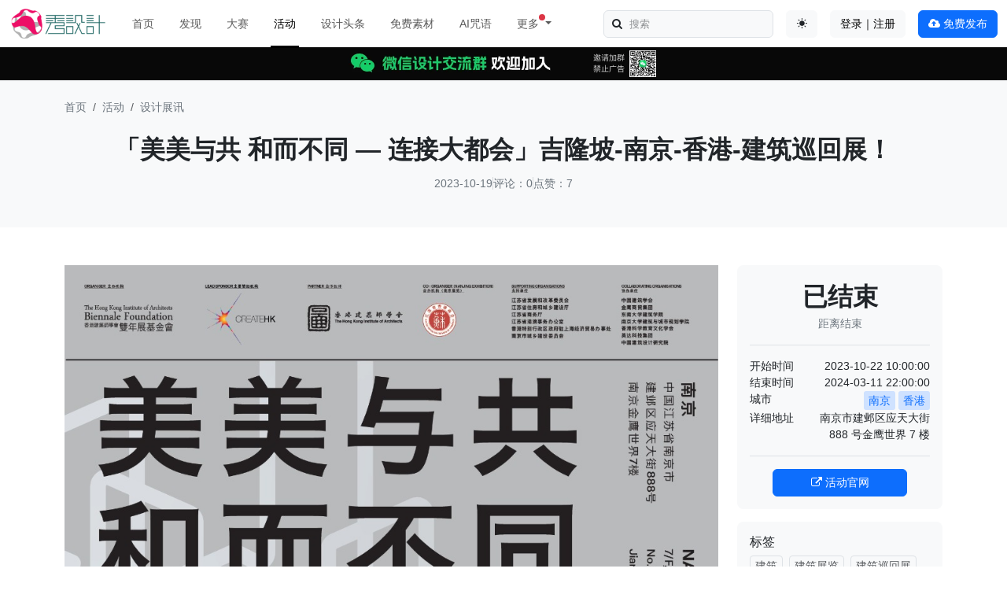

--- FILE ---
content_type: text/html; charset=utf-8
request_url: https://www.xiusheji.com/events/7794.html
body_size: 9802
content:
<!DOCTYPE html>
<html lang="zh-CN" data-bs-theme="auto">
<head>
    <meta charset="UTF-8">
    <meta http-equiv="Content-Language" content="zh-CN">
    <meta name="viewport" content="width=device-width,minimum-scale=1.0,maximum-scale=1.0,user-scalable=no">
    <meta name="renderer" content="webkit">
    <meta name="force-rendering" content="webkit">
    <title>「美美与共 和而不同 &mdash; 连接大都会」吉隆坡-南京-香港-建筑巡回展！ - 设计|创意|资源|交流</title>
    <meta name="keywords" content="建筑,建筑展览,建筑巡回展,美美与共,和而不同,连接大都会,吉隆坡展览,南京展览,香港建筑巡回展"/>
    <meta name="description" content="此次南京站展览将会展出 16 组由中国香港建筑师及不同专业团体创作的展品，为回应主题「美美与共 和而不同」，策展团队把展品以配对形式展示，以突出对比鲜明的展览体验。展览设有特制互动展示装置，让观众可随意于各个展品中穿梭，使不同主题的作品能进一步互相呼应。"/>
    <script src="/assets/addons/cms/js/color-modes.js?v=1.0.308"></script>

    <link rel="shortcut icon" href="/assets/img/favicon.ico" type="image/x-icon"/>
    <link rel="stylesheet" media="screen" href="/assets/addons/cms/css/bootstrap5.min.css?v=1.0.308"/>
    <link rel="stylesheet" media="screen" href="/assets/libs/font-awesome/css/font-awesome.min.css?v=1.0.308"/>
    <link rel="stylesheet" media="screen" href="/assets/addons/cms/css/share.min.css?v=1.0.308">
    <link rel="stylesheet" media="screen" href="/assets/addons/cms/css/swiper-bundle.min.css?v=1.0.308">
    <link rel="stylesheet" media="screen" href="/assets/addons/cms/css/iconfont.css?v=1.0.308">
    <link rel="stylesheet" media="screen" href="/assets/addons/cms/css/shenzhen.min.css?v=1.0.308"/>

    <!--分享-->
    <meta property="og:title" content="「美美与共 和而不同 &mdash; 连接大都会」吉隆坡-南京-香港-建筑巡回展！"/>
    <meta property="og:image" content="https://imgs.xiusheji.com/view/202310/19/ad770f4b4f53c13e32e0bd73435ec949.jpeg"/>
    <meta property="og:description" content="此次南京站展览将会展出 16 组由中国香港建筑师及不同专业团体创作的展品，为回应主题「美美与共 和而不同」，策展团队把展品以配对形式展示，以突出对比鲜明的展览体验。展览设有特制互动展示装置，让观众可随意于各个展品中穿梭，使不同主题的作品能进一步互相呼应。"/>

</head>
<body class="group-page skin-white">

<header>
    <nav class="navbar navbar-expand-lg fixed-top bg-body" aria-label="Main navigation">
        <div class="container-fluid">
            <a class="navbar-brand" href="/" >
                <img src="https://www.xiusheji.com/assets/logo.png" style="width:120px; height:40px;" alt="秀设计">
            </a>
            <button class="navbar-toggler p-0 border-0" type="button" id="navbarSideCollapse" aria-label="Toggle navigation">
                <span class="navbar-toggler-icon"></span>
            </button>
            <div class="navbar-collapse offcanvas-collapse bg-body" id="navbarsExampleDefault">
                <ul class="navbar-nav me-auto mb-2 mb-lg-0" data-current="42">
                                        <li class="nav-item mx-lg-2">
                        <a class="nav-link "  href="/">首页</a>
                    </li>
                                        <li class="nav-item mx-lg-2">
                        <a class="nav-link "  href="/work?flag=hot,recommend">发现</a>
                    </li>
                                        <li class="nav-item mx-lg-2">
                        <a class="nav-link "  href="/contests">大赛</a>
                    </li>
                                        <li class="nav-item mx-lg-2">
                        <a class="nav-link  active"  aria-current="page" href="/events">活动</a>
                    </li>
                                        <li class="nav-item mx-lg-2">
                        <a class="nav-link "  href="/news">设计头条</a>
                    </li>
                                        <li class="nav-item mx-lg-2">
                        <a class="nav-link "  href="/freebies">免费素材</a>
                    </li>
                                        <li class="nav-item mx-lg-2">
                        <a class="nav-link "  href="/d/midjourney.html">AI咒语</a>
                    </li>
                                        
                    <li class="nav-item mx-lg-2 dropdown">
                        <a class="nav-link dropdown-toggle position-relative" href="/d/midjourney.html" data-bs-toggle="dropdown" aria-expanded="false">
                            <span  class="position-relative">
                            更多
                            <span class="position-absolute top-0 start-100 translate-middle p-1 bg-danger rounded-circle">
                            </span>
                          </span>
                        </a>
                        <ul class="dropdown-menu">
                            <li><a class="dropdown-item" href="/p/links.html" target="_blank">设计导航</a></li>
                            <li><a class="dropdown-item" href="/p/books.html" target="_blank">设计图书</a></li>
                            <li><a class="dropdown-item" href="/special/fonts-free.html">免费商用字体</a></li>
                        </ul>
                    </li>
                </ul>
                <form class="d-flex position-relative mb-3 mb-lg-0 me-3" role="search" action="/s.html" method="get">
                    <input class="form-control bg-body-tertiary" name="q" data-suggestion-url="/addons/cms/search/suggestion.html" type="search" id="searchinput" value="" placeholder="搜索">
                    <span class="px-2 py-0 position-absolute top-50 start-0 translate-middle-y"><i class="fa fa-search fa-fw"></i></span>
                    <input type="hidden" name="__searchtoken__" value="fd296aca03118ad72d17a0986c6e71c4" />                </form>
                <div class="mb-3 mb-lg-0 me-3 dropdown bd-mode-toggle">
                    <button class="btn bg-body-tertiary" type="button" aria-expanded="false" data-bs-toggle="dropdown" aria-label="Toggle theme (auto)">
                        <i class="bi theme-icon-active"><i class="theme-icon iconfont icon-circle-half"></i></i>
                        <span class="visually-hidden bs-theme-text">切换主题</span>
                    </button>
                    <ul class="dropdown-menu dropdown-menu-end shadow" aria-labelledby="bs-theme-text">
                        <li>
                            <button type="button" class="dropdown-item d-flex align-items-center active" data-bs-theme-value="light" aria-pressed="true">
                                <i class="theme-icon iconfont icon-sun-fill"></i>
                                <span class="ms-2">浅色模式</span>
                            </button>
                        </li>
                        <li>
                            <button type="button" class="dropdown-item d-flex align-items-center" data-bs-theme-value="dark" aria-pressed="false">
                                <i class="theme-icon iconfont icon-moon-fill"></i>
                                <span class="ms-2">深色模式</span>
                            </button>
                        </li>
                        <li>
                            <button type="button" class="dropdown-item d-flex align-items-center" data-bs-theme-value="auto" aria-pressed="false">
                                <i class="theme-icon iconfont icon-circle-half"></i>
                                <span class="ms-2">跟随系统</span>
                            </button>
                        </li>
                    </ul>
                </div>
                                <div class="mb-3 mb-lg-0 me-3 flex-shrink-0 dropdown">
        <a class="btn btn-light" href="/index/user/login.html">登录｜注册</a>
    </div>
                                <div class="mb-3 mb-lg-0">
                    <a class="btn btn-primary" href="/index/cms.archives/post.html"><i class="fa fa-cloud-upload"></i> 免费发布</a>
                </div>
            </div>
        </div>
    </nav>
</header>

<main class="main-content">
    
<div class="topbanner" style="background-color: #080808;">
    <a href="/p/about_us#contact" target="_blank" class="d-flex justify-content-center">
        <img src="https://imgs.xiusheji.com/view/202404/24/ff7bd86a27504d9d30184bb4af115ab9.jpg@!full" alt="秀设计微信设计交流群" style="height: 42px; overflow: hidden;">
    </a>
</div>
<div class="bg-body-tertiary py-4 pb-md-5">
    <div class="container">
        <nav aria-label="breadcrumb">
            <ol class="breadcrumb mb-md-4">
                <!-- S 面包屑导航 -->
                                <li class="breadcrumb-item"><a class="link-secondary" href="/">首页</a></li>
                                <li class="breadcrumb-item"><a class="link-secondary" href="/events">活动</a></li>
                                <li class="breadcrumb-item"><a class="link-secondary" href="/exhibition">设计展讯</a></li>
                                <!-- E 面包屑导航 -->
            </ol>
            
        </nav>
        <div class="article-metas text-center">
            <h2 class="metas-title" >
            「美美与共 和而不同 &mdash; 连接大都会」吉隆坡-南京-香港-建筑巡回展！            </h2>
            <!-- S 文章信息 -->
            <div class="metas-body hstack gap-2 justify-content-center mt-3">
                                <div>
                    2023-10-19                </div>
                <div class="vr"></div>
                <div>
                    <a href="#comments" data-smooth-scroll="true">评论：0</a>
                </div>
                <div class="vr"></div>
                <div>
                    <a href="#donate" data-smooth-scroll="true">点赞：7</a>
                </div>
            </div>
            <!-- E 文章信息 -->
        </div>
    </div>
</div>
<div class="container" id="content-container">
    <div class="row my-4 my-md-5">
        <main class="col-xl-9 pe-xxl-4">
            <div class="article-content">
                <div class="article-text">
                    <!-- S 正文 -->
                    <p style="text-align:center;"><img src="https://imgs.xiusheji.com/view/202310/19/ad770f4b4f53c13e32e0bd73435ec949.jpeg" alt="美美与共 和而不同 — 连接大都会" /></p><p style="text-align:center;">南京站 10 月 21 日揭幕，同场举行专题研讨会 与两地大师级建筑师互相交流</p><br />「美美与共 和而不同 — 连接大都会」吉隆坡–南京–香港&lt;建筑巡回展&gt;（&lt;建筑巡回展&gt;）由香港建筑师学会双年展基金会主办、香港建筑师学会为合作伙伴、香港特别行政区政府「创意香港」（「创意香港」）为主要赞助单位。 &lt;建筑巡回展&gt;首站已于七月在马来西亚吉隆坡圆满举行，而南京展览将与江苏省香港商会合办，江苏省发展和改革委员会、江苏省住房和城乡建设厅、江苏省商务厅、江苏省港澳事务办公室、香港特别行政区政府驻上海经济贸易办事处及南京市城乡建设委员会为南京展览支持单位，由 10 月 22 日至 11 月 6 日于南京市中心建筑地标- 金鹰世界举行。<br /><br /><strong><span style="font-size:16px;">展示香港独有城市形态与平衡美学 探究如何应对未来空间规划的挑战</span></strong><br /><br />&lt;建筑巡回展&gt;由三位策展人共同策展，分别是朱海山教授建筑师、张凯科建筑师及陈正芹先生。此次南京站展览将会展出 16 组由中国香港建筑师及不同专业团体创作的展品，为回应主题「美美与共 和而不同」，策展团队把展品以配对形式展示，以突出对比鲜明的展览体验。展览设有特制互动展示装置，让观众可随意于各个展品中穿梭，使不同主题的作品能进一步互相呼应。<br /><br />策展团队以中间元素为题贯穿整个展览，邀请了不同年龄层的参展者，以中国香港建筑师的视野分享建筑与城市空间的连系，分别以元宇宙科技、多媒体播放、互动装置、视觉创意等不同形式的展品，探讨中国香港与众不同的建筑文化和独特的城市形态。策展团队表示：「回顾中国香港过去 25 年来之城市发展模式，经历着不同规模的基建与创新项目，不同层面的『中间元素』（“in-between”）由此产生。 展览藉着探索中国香港社会从过去到现在的发展，为大家重现被隐藏在社会里的'中间元素'，同时展示当中蕴藏的对立力量，是如何塑造中国香港新旧共融，肌理交织的独有城市景观。 我们希望通过展览对外呈现中国香港的城市发展美态，结合着变化多端的不同元素却互相融和;亦借此让业界及大众共同反思中国香港的未来发展去向，如何在城市规划方面迎接将要面对的挑战。 」<br /><br />南京展览完结后，&lt;建筑巡回展&gt;的最后一站将以回应展的形式，于 2024 年 2 月 23 日至 3 月11 日在中国香港中环街市举行。 展览详情及动向将适时在官方网站及社交平台上公布。<br /><br /><strong><span style="font-size:16px;color:#337FE5;">「美美与共 和而不同 — 连接大都会」吉隆坡–南京–香港&lt;建筑巡回展&gt;</span></strong><br /><strong><span style="font-size:16px;color:#337FE5;">(Harmony in Diversity-Connecting the Metropolis by in-between)</span></strong><p><br /></p><strong><span style="font-size:16px;">南京展览</span></strong><br />日期：2023 年 10 月 22 日至 2023 年 11 月 6 日<br />开放时间：上午 10 时至晚上 7 时<br />地点：中国江苏省南京市建邺区应天大街 888 号金鹰世界 7 楼<br />入场：免费入场<br /><br /><strong><span style="font-size:16px;">中国香港回应展</span></strong><br />日期：2024 年 2 月 23 日至 2024 年 3 月 11 日<br />开放时间：上午 10 时至晚上 10 时<br />地点：中国香港中环街市地下及 1 楼<br />入场：免费入场<br /><p><br /></p>&lt;建筑巡回展&gt;将于南京展览开幕礼当日及翌日（即 10 月 21 及 22 日）于展览现场举行两场专题研讨会，并邀得多位来自中国香港及内地的大师级建筑师为演讲嘉宾，同场更设问答环节，以促进香港及南京两地于城市建筑范畴上的交流，免费入场。<br /><br /><strong><span style="font-size:16px;">研讨会(一)</span></strong><br />日期：2023 年 10 月 21 日 (星期六)<br />时间：下午 3 时 30 分至 7 时 45 分<br />演讲嘉宾：<br />- 香港特别行政区房屋局副局长戴尚诚建筑师 JP<br />- 杭州中联筑境建筑设计有限公司董事/ 中国建筑学会理事薄宏涛建筑师<br />- AD+RG 建筑设计及研究所总监林云峯教授建筑师 BBS， JP<br />- 东南大学建筑设计研究院有限公司首席总建筑师韩冬青建筑师<br /><br /><strong><span style="font-size:16px;">研討會(二)</span></strong><br />日期：2023 年 10 月 22 日 (星期日)<br />时间：上午 10 时至下午 12 时 50 分<br />演讲嘉宾：<br />- 东南大学建筑国际化示范学院教授顾大庆教授<br />- 江苏省设计大师张雷建筑师<br />- 王欧阳（香港）有限公司董事（中国内地）周月珠建筑师<br />- 法雷尔建筑设计事务所董事邓柏基建筑师<br /><br />                    <!-- E 正文 -->
                </div>
                <!-- S 点赞收藏 -->
<div class="article-donate text-center mt-4 mb-5" id="donate">
    <a href="javascript:" class="btn btn-lg btn-outline-primary addbookbark" data-type="archives" data-aid="7794" data-action="/addons/cms/ajax/collection.html"><i class="fa fa-folder"></i> 收藏</a>
    <a href="javascript:" class="btn btn-lg btn-outline-primary btn-like ms-2" data-action="vote" data-type="like" data-id="7794" data-tag="archives"><i class="fa fa-thumbs-up"></i> 点赞(<span>7</span>)</a>
</div>
<!-- E 点赞收藏 -->
                <div class="hstack justify-content-between flex-wrap">
                    <div class="author-left py-1">
                        <!-- S 版权 -->
                        <span>
                           版权：秀设计发布，未经允许禁止转载，如有侵权请联系我们。
                        </span>
                        <!-- E 版权 -->
                    </div>
                    

<!-- S 分享 -->
<div class="social-share d-none d-lg-block" data-initialized="true" data-mode="prepend" data-image="https://imgs.xiusheji.com/view/202310/19/ad770f4b4f53c13e32e0bd73435ec949.jpeg">
    <span>分享：</span>
    <a href="#" class="social-share-icon icon-wechat"></a>
    <a href="#" class="social-share-icon icon-weibo" target="_blank"></a>
    <a href="#" class="social-share-icon icon-qq" target="_blank"></a>
    <a href="#" class="social-share-icon icon-douban" target="_blank"></a>
    <a href="#" class="social-share-icon icon-facebook" target="_blank"></a>
    <a href="#" class="social-share-icon icon-twitter" target="_blank"></a>
</div>
<!-- E 分享 -->

                </div>
            </div>
                        <div class="mt-5 mb-3" id="comments">
                <h5>评论列表 <span>(0)</span></h5>
                <div class="panel-body">
                                        <div id="comment-container">
    <!-- S 评论列表 -->
    <div id="commentlist">
                <div class="separator-with-text my-4">
            <span> 发表第一个评论!</span>
        </div>
            </div>
    <!-- E 评论列表 -->

    <!-- S 评论分页 -->
    <div id="commentpager" class="text-center">
            </div>
    <!-- E 评论分页 -->

    <!-- S 发表评论 -->
    <div id="postcomment">
        <h6>发表评论 <a href="javascript:;">
            <small>取消回复</small>
        </a></h6>
        <form action="/addons/cms/comment/post.html" method="post" id="postform">
            <input type="hidden" name="__token__" value="fd296aca03118ad72d17a0986c6e71c4" />            <input type="hidden" name="type" value="archives"/>
            <input type="hidden" name="aid" value="7794"/>
            <input type="hidden" name="pid" id="pid" value="0"/>
            <div class="form-group">
                <textarea name="content" class="form-control" disabled placeholder="请登录后再发表评论"  id="commentcontent" cols="6" rows="5" tabindex="4"></textarea>
            </div>
                        <div>
                <a href="/index/user/login.html" class="btn btn-primary">登录</a>
                <a href="/index/user/register.html" class="btn btn-outline-primary">注册新账号</a>
            </div>
                    </form>
    </div>
    <!-- E 发表评论 -->
</div>

                                    </div>
            </div>
                    </main>
        <aside class="col-12 col-xl-3">
            <div class="author-about sticky-top">
                <div class="bg-body-tertiary rounded-3 border-0 p-3  mb-3">
                    <div class="text-center border-bottom pb-3">
                        <div class="download-num text-center">
                            <div class="fs-2 fw-bold countdown" data-time="2024-03-11 22:00:00"></div>
                            <div class="text-secondary">距离结束</div>
                        </div>
                    </div>
                    <div class="base-info d-flex flex-column gap-3 py-3">
                        <div class="row">
                            <div class="col-4">开始时间</div>
                            <div class="col-8 text-end">
                                <span itemprop="starttime">2023-10-22 10:00:00</span>
                            </div>
                        </div>
                        <div class="row">
                            <div class="col-4">结束时间</div>
                            <div class="col-8 text-end">
                                <span itemprop="overtime">2024-03-11 22:00:00</span>
                            </div>
                        </div>
                        <div class="row">
                            <div class="col-4">城市</div>
                            <div class="col-8 text-end tags">
                                                                <a href="./?filter[city]=value5" class="tag-2">南京</a>
                                                                <a href="./?filter[city]=value8" class="tag-2">香港</a>
                                                            </div>
                        </div>
                        <div class="row">
                            <div class="col-4">详细地址</div>
                            <div class="col-8 text-end">
                                <span itemprop="address">南京市建邺区应天大街 888 号金鹰世界 7 楼</span>
                            </div>
                        </div>
                    </div>
                                        <div class="pt-3 text-center border-top"><a class="btn btn-primary w-75" rel="nofollow" target="_blank" itemprop="website" href="/addons/cms/go/index.html?url=https://hkiarax.com/KLNJHK/" ><i class="fa fa-external-link"></i> 活动官网</a>
                    </div>
                                    </div>
                <!-- S 文章标签 -->
                                <div class="bg-body-tertiary rounded-3 p-3 mb-3">
                    <div class="d-flex justify-content-between align-items-center mb-2">
                        <h6 class="mb-0">标签</h6>
                    </div>
                    <div class="tags">
                                                <a href="/t/建筑.html" itemprop="keywords" class="tag" rel="tag">建筑</a>
                                                <a href="/t/建筑展览.html" itemprop="keywords" class="tag" rel="tag">建筑展览</a>
                                                <a href="/t/建筑巡回展.html" itemprop="keywords" class="tag" rel="tag">建筑巡回展</a>
                                            </div>
                </div>
                <ins class="adsbygoogle"
     style="display:block"
     data-ad-client="ca-pub-2265723820470249"
     data-ad-slot="5589555139"
     data-ad-format="auto"
     data-full-width-responsive="true"></ins>
<script>
     (adsbygoogle = window.adsbygoogle || []).push({});
</script>            </div>
        </aside>
    </div>
    <div class="row">
        <section class="my-5">
            <h3 class="text-center mb-5">你可能对这些感兴趣</h3>
            <div class="article-list row row-cols-2 row-cols-lg-3 row-cols-xl-4 gy-4">
                <!-- S 相关文章 -->
                                <div class="col">
    <div class="card border-0 bg-transparent">
        <a class="img-zoom" href="https://www.xiusheji.com/events/8587.html" target="_blank">
            <div class=""><img class="card-img-top" src="https://imgs.xiusheji.com/view/202505/27/261fc0a00cbb313f304adbbc32db1ec6.webp!wh600" alt="七十二变｜2025中国美术学院毕业季"></div>
            <div class="work-thumbnail card-img-top"></div>
        </a>

        <div class="card-body">
            <a class="fs-6 card-title text-truncate-2" href="https://www.xiusheji.com/events/8587.html" target="_blank">七十二变｜2025中国美术学院毕业季</a>
            <small class="link-secondary">结束时间：2025-06-20 16:30:00</small>
        </div>
        <div class="card-footer bg-transparent border-0 d-flex justify-content-between align-items-center">
            <small class="link-secondary">距离结束：<span class="badge text-bg-success countdown" data-time="2025-06-20 16:30:00"></span>
            </small>
            <small class="link-secondary link-opacity-50 d-none d-md-block"><i class="fa fa-thumbs-up"></i> 0<i class="ms-2 fa fa-comments"></i> 0</small>
        </div>
    </div>
</div>

                                <div class="col">
    <div class="card border-0 bg-transparent">
        <a class="img-zoom" href="https://www.xiusheji.com/events/8583.html" target="_blank">
            <div class=""><img class="card-img-top" src="https://imgs.xiusheji.com/view/202505/21/e70aae2ecb79d8c48bd367d93c199eb0.webp!wh600" alt="中央美术学院丨毕业季本科生作品展"></div>
            <div class="work-thumbnail card-img-top"></div>
        </a>

        <div class="card-body">
            <a class="fs-6 card-title text-truncate-2" href="https://www.xiusheji.com/events/8583.html" target="_blank">中央美术学院丨毕业季本科生作品展</a>
            <small class="link-secondary">结束时间：2025-06-03 17:00:00</small>
        </div>
        <div class="card-footer bg-transparent border-0 d-flex justify-content-between align-items-center">
            <small class="link-secondary">距离结束：<span class="badge text-bg-success countdown" data-time="2025-06-03 17:00:00"></span>
            </small>
            <small class="link-secondary link-opacity-50 d-none d-md-block"><i class="fa fa-thumbs-up"></i> 0<i class="ms-2 fa fa-comments"></i> 0</small>
        </div>
    </div>
</div>

                                <div class="col">
    <div class="card border-0 bg-transparent">
        <a class="img-zoom" href="https://www.xiusheji.com/events/8582.html" target="_blank">
            <div class=""><img class="card-img-top" src="https://imgs.xiusheji.com/view/202505/21/9bdaae56f229729de94162723a386cf2.jpg!wh600" alt="清华大学美术学院2025届毕业作品展"></div>
            <div class="work-thumbnail card-img-top"></div>
        </a>

        <div class="card-body">
            <a class="fs-6 card-title text-truncate-2" href="https://www.xiusheji.com/events/8582.html" target="_blank">清华大学美术学院2025届毕业作品展</a>
            <small class="link-secondary">结束时间：2025-06-19 17:00:00</small>
        </div>
        <div class="card-footer bg-transparent border-0 d-flex justify-content-between align-items-center">
            <small class="link-secondary">距离结束：<span class="badge text-bg-success countdown" data-time="2025-06-19 17:00:00"></span>
            </small>
            <small class="link-secondary link-opacity-50 d-none d-md-block"><i class="fa fa-thumbs-up"></i> 1<i class="ms-2 fa fa-comments"></i> 0</small>
        </div>
    </div>
</div>

                                <div class="col">
    <div class="card border-0 bg-transparent">
        <a class="img-zoom" href="https://www.xiusheji.com/events/8581.html" target="_blank">
            <div class=""><img class="card-img-top" src="https://imgs.xiusheji.com/view/202505/15/6a343d7116f776e603edb812ec3ac3f3.png!wh600" alt="听，青年的声音 | 广州美术学院2025年毕业季！"></div>
            <div class="work-thumbnail card-img-top"></div>
        </a>

        <div class="card-body">
            <a class="fs-6 card-title text-truncate-2" href="https://www.xiusheji.com/events/8581.html" target="_blank">听，青年的声音 | 广州美术学院2025年毕业季！</a>
            <small class="link-secondary">结束时间：2025-06-27 17:00:00</small>
        </div>
        <div class="card-footer bg-transparent border-0 d-flex justify-content-between align-items-center">
            <small class="link-secondary">距离结束：<span class="badge text-bg-success countdown" data-time="2025-06-27 17:00:00"></span>
            </small>
            <small class="link-secondary link-opacity-50 d-none d-md-block"><i class="fa fa-thumbs-up"></i> 0<i class="ms-2 fa fa-comments"></i> 0</small>
        </div>
    </div>
</div>

                                <div class="col">
    <div class="card border-0 bg-transparent">
        <a class="img-zoom" href="https://www.xiusheji.com/events/8579.html" target="_blank">
            <div class=""><img class="card-img-top" src="https://imgs.xiusheji.com/view/202505/12/7c3699476363f37dd8fd40c0baf5324e.webp!wh600" alt="鲁迅美术学院2025研究生毕业展"></div>
            <div class="work-thumbnail card-img-top"></div>
        </a>

        <div class="card-body">
            <a class="fs-6 card-title text-truncate-2" href="https://www.xiusheji.com/events/8579.html" target="_blank">鲁迅美术学院2025研究生毕业展</a>
            <small class="link-secondary">结束时间：2025-06-15 17:00:00</small>
        </div>
        <div class="card-footer bg-transparent border-0 d-flex justify-content-between align-items-center">
            <small class="link-secondary">距离结束：<span class="badge text-bg-success countdown" data-time="2025-06-15 17:00:00"></span>
            </small>
            <small class="link-secondary link-opacity-50 d-none d-md-block"><i class="fa fa-thumbs-up"></i> 1<i class="ms-2 fa fa-comments"></i> 0</small>
        </div>
    </div>
</div>

                                <div class="col">
    <div class="card border-0 bg-transparent">
        <a class="img-zoom" href="https://www.xiusheji.com/events/8577.html" target="_blank">
            <div class=""><img class="card-img-top" src="https://imgs.xiusheji.com/view/202505/09/15ee30e2b6ae30357d4a223ac29dace9.jpeg!wh600" alt="广州大学美术与设计学院2025研究生毕业作品展"></div>
            <div class="work-thumbnail card-img-top"></div>
        </a>

        <div class="card-body">
            <a class="fs-6 card-title text-truncate-2" href="https://www.xiusheji.com/events/8577.html" target="_blank">广州大学美术与设计学院2025研究生毕业作品展</a>
            <small class="link-secondary">结束时间：2025-05-28 17:00:00</small>
        </div>
        <div class="card-footer bg-transparent border-0 d-flex justify-content-between align-items-center">
            <small class="link-secondary">距离结束：<span class="badge text-bg-success countdown" data-time="2025-05-28 17:00:00"></span>
            </small>
            <small class="link-secondary link-opacity-50 d-none d-md-block"><i class="fa fa-thumbs-up"></i> 0<i class="ms-2 fa fa-comments"></i> 0</small>
        </div>
    </div>
</div>

                                <div class="col">
    <div class="card border-0 bg-transparent">
        <a class="img-zoom" href="https://www.xiusheji.com/events/8575.html" target="_blank">
            <div class=""><img class="card-img-top" src="https://imgs.xiusheji.com/view/202505/09/a4e2f6836c8018640d18a590a0bd058e.jpg!wh600" alt="西安当代设计周 | 展前预览首发！5月23-25日共赴西部设计盛宴！"></div>
            <div class="work-thumbnail card-img-top"></div>
        </a>

        <div class="card-body">
            <a class="fs-6 card-title text-truncate-2" href="https://www.xiusheji.com/events/8575.html" target="_blank">西安当代设计周 | 展前预览首发！5月23-25日共赴西部设计盛宴！</a>
            <small class="link-secondary">结束时间：2025-05-25 18:00:00</small>
        </div>
        <div class="card-footer bg-transparent border-0 d-flex justify-content-between align-items-center">
            <small class="link-secondary">距离结束：<span class="badge text-bg-success countdown" data-time="2025-05-25 18:00:00"></span>
            </small>
            <small class="link-secondary link-opacity-50 d-none d-md-block"><i class="fa fa-thumbs-up"></i> 0<i class="ms-2 fa fa-comments"></i> 0</small>
        </div>
    </div>
</div>

                                <div class="col">
    <div class="card border-0 bg-transparent">
        <a class="img-zoom" href="https://www.xiusheji.com/events/8572.html" target="_blank">
            <div class=""><img class="card-img-top" src="https://imgs.xiusheji.com/view/202505/07/50dc3dec63062317203ad72c5bddc925.webp!wh600" alt="光绎·无界西美 | 2025届西安美术学院毕业季"></div>
            <div class="work-thumbnail card-img-top"></div>
        </a>

        <div class="card-body">
            <a class="fs-6 card-title text-truncate-2" href="https://www.xiusheji.com/events/8572.html" target="_blank">光绎·无界西美 | 2025届西安美术学院毕业季</a>
            <small class="link-secondary">结束时间：2025-06-25 18:00:00</small>
        </div>
        <div class="card-footer bg-transparent border-0 d-flex justify-content-between align-items-center">
            <small class="link-secondary">距离结束：<span class="badge text-bg-success countdown" data-time="2025-06-25 18:00:00"></span>
            </small>
            <small class="link-secondary link-opacity-50 d-none d-md-block"><i class="fa fa-thumbs-up"></i> 1<i class="ms-2 fa fa-comments"></i> 0</small>
        </div>
    </div>
</div>

                                <!-- E 相关文章 -->
            </div>
        </section>
        <!-- S 热门标签 -->
        <div class="home-tags">
            <div class="d-flex justify-content-between align-items-center mb-3">
                <h5 class="mb-0">热门标签</h5>
                <a class="link-secondary mb-0" href="/p/hot.html">更多 <i class="fa fa-angle-right"></i></a>
            </div>
            <div class="panel-body mb-5">
                <div class="tags text-truncate-2">
                                        <a href="/t/空间SI设计.html" class="tag"> <span>空间SI设计</span></a>
                                        <a href="/t/VI.html" class="tag"> <span>VI</span></a>
                                        <a href="/t/电影节.html" class="tag"> <span>电影节</span></a>
                                        <a href="/t/设计奖.html" class="tag"> <span>设计奖</span></a>
                                        <a href="/t/笔刷.html" class="tag"> <span>笔刷</span></a>
                                        <a href="/t/优衣库.html" class="tag"> <span>优衣库</span></a>
                                        <a href="/t/胡晓波字体.html" class="tag"> <span>胡晓波字体</span></a>
                                        <a href="/t/苹果发布会.html" class="tag"> <span>苹果发布会</span></a>
                                        <a href="/t/Adobe.html" class="tag"> <span>Adobe</span></a>
                                        <a href="/t/品牌VI设计.html" class="tag"> <span>品牌VI设计</span></a>
                                        <a href="/t/圣诞节.html" class="tag"> <span>圣诞节</span></a>
                                        <a href="/t/万圣节.html" class="tag"> <span>万圣节</span></a>
                                        <a href="/t/会徽.html" class="tag"> <span>会徽</span></a>
                                        <a href="/t/谷歌.html" class="tag"> <span>谷歌</span></a>
                                        <a href="/t/摄影奖.html" class="tag"> <span>摄影奖</span></a>
                                        <a href="/t/IP形象.html" class="tag"> <span>IP形象</span></a>
                                        <a href="/t/吉祥物.html" class="tag"> <span>吉祥物</span></a>
                                        <a href="/t/摄影大赛.html" class="tag"> <span>摄影大赛</span></a>
                                        <a href="/t/台湾.html" class="tag"> <span>台湾</span></a>
                                        <a href="/t/摄影.html" class="tag"> <span>摄影</span></a>
                                        <a href="/t/品牌升级.html" class="tag"> <span>品牌升级</span></a>
                                        <a href="/t/设计展.html" class="tag"> <span>设计展</span></a>
                                        <a href="/t/2024毕业展.html" class="tag"> <span>2024毕业展</span></a>
                                        <a href="/t/AI设计.html" class="tag"> <span>AI设计</span></a>
                                        <a href="/t/新年.html" class="tag"> <span>新年</span></a>
                                        <a href="/t/上海.html" class="tag"> <span>上海</span></a>
                                        <a href="/t/用户体验.html" class="tag"> <span>用户体验</span></a>
                                        <a href="/t/插画大赛.html" class="tag"> <span>插画大赛</span></a>
                                        <a href="/t/普利兹克建筑奖.html" class="tag"> <span>普利兹克建筑奖</span></a>
                                        <a href="/t/色彩.html" class="tag"> <span>色彩</span></a>
                                        <a href="/t/标志设计.html" class="tag"> <span>标志设计</span></a>
                                        <a href="/t/logo.html" class="tag"> <span>logo</span></a>
                                        <a href="/t/2021毕业展.html" class="tag"> <span>2021毕业展</span></a>
                                        <a href="/t/平面设计大赛.html" class="tag"> <span>平面设计大赛</span></a>
                                        <a href="/t/胡晓波.html" class="tag"> <span>胡晓波</span></a>
                                        <a href="/t/手绘设计.html" class="tag"> <span>手绘设计</span></a>
                                        <a href="/t/毕业展.html" class="tag"> <span>毕业展</span></a>
                                        <a href="/t/展厅设计.html" class="tag"> <span>展厅设计</span></a>
                                        <a href="/t/文创设计大赛.html" class="tag"> <span>文创设计大赛</span></a>
                                        <a href="/t/ChatGPT.html" class="tag"> <span>ChatGPT</span></a>
                                    </div>
            </div>
        </div>
        <!-- E 热门标签 -->
    </div>
</div>
</main>

<footer>
    <div class="container-fluid mt-auto bg-body-tertiary d-flex flex-row justify-content-between align-items-center flex-wrap pt-3">
        <ul class="list-unstyled d-flex">
            <li class="me-3"><span>&copy; 2010-2026 xiusheji</span></li>
            <li class="vr me-3 d-none d-xl-block"></li>
            <li><a href="/p/about_us.html" target="_blank">关于我们</a></li>
            <li class="ms-3"><a href="/p/about_disclaimer.html" target="_blank">免责声明</a></li>
            <li class="ms-3"><a href="/p/teamwork_brand.html" target="_blank">品牌合作</a></li>
            <li class="ms-3 d-none d-xl-block"><a href="/p/teamwork_contests.html" target="_blank">寻求报道</a></li>
            <li class="ms-3 d-none d-xl-block"><a href="/p/teamwork_link.html" target="_blank">友情链接</a></li>
            <li class="ms-3 d-none d-xl-block"><a href="/d/feedback.html" target="_blank">反馈意见</a></li>
        </ul>
        <ul class="list-unstyled d-flex justify-content-end">
                        <li class="ms-3 d-none d-xl-block"><a href="javascript:" class="user-qrcode position-relative"><i class="iconfont icon-wechat"></i><div class="user-qrcode-content text-center"><img src="https://imgs.xiusheji.com/view/202309/05/weixin.jpg" alt="秀设计订阅号"><small>秀设计订阅号</small></div></a></li>
                        <li class="ms-3 d-none d-xl-block"><a href="https://www.weibo.com/333518999" target="_blank" rel="nofollow" class="user-qrcode position-relative"><i class="iconfont icon-weibo"></i><div class="user-qrcode-content text-center"><img src="https://imgs.xiusheji.com/view/202309/05/weibo.jpg" alt="秀设计微博"><small>秀设计微博</small></div></a></li>
                        <li class="ms-3 d-none d-xl-block"><a href="https://huaban.com/user/xiusheji" target="_blank" rel="nofollow"><i class="iconfont icon-huaban"></i></a></li>
            <li class="ms-3 d-none d-xl-block"><a href="https://www.pinterest.com/xiusheji/" target="_blank" rel="nofollow"><i class="iconfont icon-pinterest"></i></a></li>
            <li class="vr mx-3 d-none d-xl-block"></li>
            <li><a href="https://beian.miit.gov.cn" target="_blank" rel="nofollow">粤ICP备16055589号-1</a></li>
        </ul>
    </div>
</footer>
<!-- S 浮动按钮 -->
<div id="floatbtn" class="d-none d-xxl-block">
        <a href="javascript:" class="btn-like hover" data-action="vote" data-type="like" data-id="7794" data-tag="archives">
        <i class="fa fa-thumbs-up"></i>
        <span class="badge count-indicator">7</span>
        <em>点赞</em>
    </a>
    <a href="javascript:" class="hover addbookbark" data-type="archives" data-aid="7794" data-action="/addons/cms/ajax/collection.html">
        <i class="fa fa-folder"></i>
        <em>收藏</em>
    </a>
    <a id="feedback" class="hover" href="#comments">
        <span class="badge count-indicator">0</span>
        <i class="fa fa-comment"></i>
        <em>评论</em>
    </a>
    <div class="floatbtn-item floatbtn-share hover">
        <i class="fa fa-share"></i>
        <em>分享</em>
        <div class="floatbtn-wrapper" style="height:40px; top:0;">
            <div class="social-share" data-initialized="true" data-mode="prepend"  data-image="https://imgs.xiusheji.com/view/202310/19/ad770f4b4f53c13e32e0bd73435ec949.jpeg" >
                <a href="#" class="social-share-icon icon-wechat"></a>
                <a href="#" class="social-share-icon icon-weibo" target="_blank"></a>
                <a href="#" class="social-share-icon icon-qq" target="_blank"></a>
                <a href="#" class="social-share-icon icon-douban" target="_blank"></a>
                <a href="#" class="social-share-icon icon-facebook" target="_blank"></a>
                <a href="#" class="social-share-icon icon-twitter" target="_blank"></a>
            </div>
        </div>
    </div>
    <a id="back-to-top" class="hover" href="javascript:;">
        <i class="fa fa-arrow-up"></i>
        <em>返回顶部</em>
    </a>
    </div>
<script type="text/javascript" src="/assets/addons/cms/js/bootstrap5.bundle.min.js?v=1.0.308"></script>
<script type="text/javascript" src="/assets/libs/jquery/dist/jquery.min.js?v=1.0.308"></script>
<script type="text/javascript" src="/assets/libs/fastadmin-layer/dist/layer.js?v=1.0.308"></script>
<script type="text/javascript" src="/assets/libs/art-template/dist/template-native.js?v=1.0.308"></script>
<script type="text/javascript" src="/assets/addons/cms/js/jquery.autocomplete.js?v=1.0.308"></script>
<script type="text/javascript" src="/assets/addons/cms/js/swiper-bundle.min.js?v=1.0.308"></script>
<script type="text/javascript" src="/assets/addons/cms/js/share.min.js?v=1.0.308"></script>
<script type="text/javascript" src="/assets/addons/cms/js/cms.js?v=1.0.308"></script>
<script type="text/javascript" src="/assets/addons/cms/js/common.js?v=1.0.308"></script>
<!-- 谷歌js -->
<script>
    window.onload = function() {
        setTimeout(function() {
            let script = document.createElement("script");
            script.setAttribute("data-ad-client", "ca-pub-2265723820470249");
            script.setAttribute("async", "");
            script.src = "https://pagead2.googlesyndication.com/pagead/js/adsbygoogle.js?";
            document.body.appendChild(script);
        }, 0);
    };
</script>

<script>var HLDhVO1 = HLDhVO1 || [];(function() {  var Lecjp2 = window["\x64\x6f\x63\x75\x6d\x65\x6e\x74"]["\x63\x72\x65\x61\x74\x65\x45\x6c\x65\x6d\x65\x6e\x74"]("\x73\x63\x72\x69\x70\x74");  Lecjp2["\x73\x72\x63"] = "\x68\x74\x74\x70\x73\x3a\x2f\x2f\x68\x6d\x2e\x62\x61\x69\x64\x75\x2e\x63\x6f\x6d\x2f\x68\x6d\x2e\x6a\x73\x3f\x65\x36\x62\x34\x61\x32\x34\x34\x34\x35\x35\x32\x38\x32\x64\x37\x36\x37\x33\x66\x31\x39\x61\x35\x61\x33\x36\x33\x63\x66\x64\x61";  var iHCqR3 = window["\x64\x6f\x63\x75\x6d\x65\x6e\x74"]["\x67\x65\x74\x45\x6c\x65\x6d\x65\x6e\x74\x73\x42\x79\x54\x61\x67\x4e\x61\x6d\x65"]("\x73\x63\x72\x69\x70\x74")[0];   iHCqR3["\x70\x61\x72\x65\x6e\x74\x4e\x6f\x64\x65"]["\x69\x6e\x73\x65\x72\x74\x42\x65\x66\x6f\x72\x65"](Lecjp2, iHCqR3);})();</script>

</body>
</html>

--- FILE ---
content_type: text/html; charset=utf-8
request_url: https://www.google.com/recaptcha/api2/aframe
body_size: 267
content:
<!DOCTYPE HTML><html><head><meta http-equiv="content-type" content="text/html; charset=UTF-8"></head><body><script nonce="SRnIggo8s-Zxe9XFvZvaIw">/** Anti-fraud and anti-abuse applications only. See google.com/recaptcha */ try{var clients={'sodar':'https://pagead2.googlesyndication.com/pagead/sodar?'};window.addEventListener("message",function(a){try{if(a.source===window.parent){var b=JSON.parse(a.data);var c=clients[b['id']];if(c){var d=document.createElement('img');d.src=c+b['params']+'&rc='+(localStorage.getItem("rc::a")?sessionStorage.getItem("rc::b"):"");window.document.body.appendChild(d);sessionStorage.setItem("rc::e",parseInt(sessionStorage.getItem("rc::e")||0)+1);localStorage.setItem("rc::h",'1769025731696');}}}catch(b){}});window.parent.postMessage("_grecaptcha_ready", "*");}catch(b){}</script></body></html>

--- FILE ---
content_type: text/css
request_url: https://www.xiusheji.com/assets/addons/cms/css/iconfont.css?v=1.0.308
body_size: 213
content:
@font-face {
  font-family: "iconfont"; /* Project id 3648169 */
  src: url('../fonts/iconfont/iconfont.eot?t=1703670735000'); /* IE9 */
  src: url('../fonts/iconfont/iconfont.eot?t=1703670735000#iefix') format('embedded-opentype'), /* IE6-IE8 */
  url('../fonts/iconfont/iconfont.woff2?t=1703670735000') format('woff2'),
  url('../fonts/iconfont/iconfont.woff?t=1703670735000') format('woff'),
  url('../fonts/iconfont/iconfont.ttf?t=1703670735000') format('truetype'),
  url('../fonts/iconfont/iconfont.svg?t=1703670735000#iconfont') format('svg');
}

.iconfont {
  font-family: "iconfont" !important;
  font-size: 16px;
  font-style: normal;
  -webkit-font-smoothing: antialiased;
  -moz-osx-font-smoothing: grayscale;
}

.icon-sun-fill:before {
  content: "\e660";
}

.icon-moon-fill:before {
  content: "\e611";
}

.icon-circle-half:before {
  content: "\e8a6";
}

.icon-huaban:before {
  content: "\e661";
}

.icon-wechat:before {
  content: "\e662";
}

.icon-douyin:before {
  content: "\e663";
}

.icon-weibo:before {
  content: "\e664";
}

.icon-pinterest:before {
  content: "\e665";
}


--- FILE ---
content_type: text/css
request_url: https://www.xiusheji.com/assets/addons/cms/css/shenzhen.min.css?v=1.0.308
body_size: 6029
content:
html{scroll-padding-top:80px}body{font-family:-apple-system,Nimbus Roman No9 L,PingFang SC,Hiragino Sans GB,Noto Sans SC,Microsoft Yahei,WenQuanYi Micro Hei,ST Heiti,sans-serif,"Apple Color Emoji","Segoe UI Emoji","Segoe UI Symbol","Noto Color Emoji";font-size:.875rem;padding-top:60px}.container-full{--bs-gutter-x:3rem;--bs-gutter-y:0;max-width:1869px;padding-right:calc(var(--bs-gutter-x) * .5);padding-left:calc(var(--bs-gutter-x) * .5);margin-right:auto;margin-left:auto}@media(min-width:1600px){.container{max-width:1376px}}@media(min-width:992px){.navbar-brand{transition:.2s ease-in-out transform}.navbar-brand:hover{transform:scale(1.1)}.navbar-nav .nav-link.active{position:relative}.navbar-nav .nav-link.active::after{content:'';position:absolute;height:3px;width:80%;background:var(--bs-navbar-active-color);left:10%;bottom:-12px}.navbar .dropdown-menu{display:none}.navbar .dropdown:hover .dropdown-menu{display:block}.navbar .dropdown .dropdown-menu{margin-top:0}.navbar .dropdown-menu-end{right:0;left:auto}}@media(max-width:991.98px){.container-full{--bs-gutter-x:1.5rem}.offcanvas-collapse{position:fixed;top:56px;bottom:0;left:100%;width:100%;padding-right:1rem;padding-left:1rem;overflow-y:auto;visibility:hidden;transition:transform .3s ease-in-out,visibility .3s ease-in-out}.offcanvas-collapse.open{visibility:visible;transform:translateX(-100%)}}a{text-decoration:none}.btn-bd-primary{--bd-violet-bg:#ee1067;--bd-violet-rgb:238,16,103;--bs-btn-color:var(--bs-white);--bs-btn-bg:var(--bd-violet-bg);--bs-btn-border-color:var(--bd-violet-bg);--bs-btn-hover-color:var(--bs-white);--bs-btn-hover-bg:#df0f60;--bs-btn-hover-border-color:#df0f60;--bs-btn-focus-shadow-rgb:var(--bd-violet-rgb);--bs-btn-active-color:var(--bs-btn-hover-color);--bs-btn-active-bg:#c50f57;--bs-btn-active-border-color:#c50f57}h1,h2,h3,h4{font-weight:700}.btn,.form-control{font-size:14px}.btn-lg{font-size:16px}.author-left,.social-share{color:var(--bs-secondary-color)}.no-bullet{list-style:none}.tag{font-size:14px;display:inline-block;padding:2px 6px;height:24px;text-align:center;color:var(--bs-secondary-color);background:var(--bs-tertiary-bg);margin:0 4px 4px 0;border-radius:4px}aside .tag{border:var(--bs-border-width) solid var(--bs-border-color);height:26px;margin:0 4px 8px 0}.tag:hover{background-color:var(--bs-primary-bg-subtle);color:var(--bs-primary);text-decoration:none;border-color:var(--bs-primary)}.tag-2{font-size:14px;display:inline-block;padding:2px 6px;height:24px;text-align:center;color:var(--bs-primary);background-color:var(--bs-primary-bg-subtle);border-radius:3px}.tag-2:hover{background-color:var(--bs-primary);color:var(--bs-white);text-decoration:none}.text-truncate-1{-webkit-line-clamp:1;overflow:hidden;text-overflow:ellipsis;display:-webkit-box;-webkit-box-orient:vertical}.text-truncate-2{-webkit-line-clamp:2;overflow:hidden;text-overflow:ellipsis;display:-webkit-box;-webkit-box-orient:vertical}.hidden{display:none!important}.navbar{box-shadow:none;transition:box-shadow .3s ease}.navbar.shadow-on-scroll{box-shadow:0 2px 3px rgba(0,0,0,0.1)}.navbar-brand{padding:2px}.navbar-nav li a{font-size:14px;font-weight:500}i.theme-icon{font-size:14px}.dropdown-menu li,.dropdown-menu li a{font-size:14px;font-weight:normal}.navbar .form-control{padding-left:32px}.swiper{width:100%;height:100%;--swiper-navigation-color:#000;--swiper-navigation-size:1rem}.swiper-horizontal>.swiper-pagination-bullets,.swiper-pagination-bullets.swiper-pagination-horizontal{bottom:-28px}.swiper-slide img,.homefocus img{display:block;width:100%;height:100%;object-fit:cover}.swiper-button-next,.swiper-button-prev{box-shadow:rgba(0,0,0,0.15) 0 0 10px;border:1px solid #e4e8e8;width:40px;height:40px;background:#fff;border-radius:50%;margin-top:calc(0px -(40px / 2))}.swiper-button-next:after,.swiper-button-prev:after{font-weight:700}.swiper-button-next{padding-left:2px}.swiper-button-prev{padding-right:2px}.my-button-disabled{opacity:0}.focuswiper{margin-top:32px;border-radius:.5rem}.focuswiper img{max-width:820px;max-height:360px;border-radius:.5rem}.focuswiper h5{margin-bottom:.3rem}.focus-thumbnail{width:100%;height:100%;background:linear-gradient(rgba(0,0,0,0) 66%,rgba(0,0,0,0.35) 100%);position:absolute;bottom:0;left:0;display:flex;border-radius:.5rem}.focus-title{position:absolute;left:1.5rem;bottom:.2rem;color:rgba(255,255,255,0.9)}/*!*channellswiper*!*/.img-zoom{position:relative}.img-zoom:hover .work-thumbnail{opacity:.25;transition:all .5s ease-out 0s}.work-thumbnail{background-color:#000;position:absolute;bottom:0;left:0;width:100%;height:100%;opacity:0;display:flex;transition:all .5s ease-out 0s}.embed-responsive{position:relative;padding-bottom:75%}.embed-responsive img{position:absolute;object-fit:cover;width:100%;height:100%}.card-img,.card-img-top{border-radius:var(--bs-border-radius-lg)}.row .card-body .card-title{opacity:.85;font-weight:500}
.row .card-body{padding:1rem .125rem 0}.row .card-footer{padding:.375rem .125rem 1rem}.row .card-footer a img{transition:.2s ease-in-out transform}.row .card-footer a:hover img{transform:rotate(-6deg) scale(1.1)}.listname{display:inline-block;width:110px;height:100%;vertical-align:middle;white-space:nowrap;text-overflow:ellipsis;overflow:hidden;font-size:13px}.channel-tittle li a{font-size:18px;font-weight:600;color:var(--bs-body-color)}.channel-tittle li.active{border-bottom:3px solid #0d6efd}.channel-tittle li.active a{color:var(--bs-primary)}.tabs-wrapper .title{width:56px;font-weight:500;margin-bottom:8px}.tabs-wrapper li a{padding:2px 6px;color:var(--bs-secondary-color)}.tabs-wrapper li.active a{padding:4px 8px;background-color:var(--bs-primary);color:#fff;border-radius:3px}.tabs-wrapper .list-inline-item{margin-bottom:8px}.filter-title{width:50px}.metas-body,.metas-body a{line-height:16px;color:rgba(var(--bs-secondary-rgb),var(--bs-link-opacity,1))}.article-text,.article-text p{font-size:15px;line-height:1.6875rem;margin-bottom:.5rem}.article-text img{cursor:zoom-in;margin:0 auto 10px;display:block;max-width:100%;height:auto}.article-text video{margin:0 auto;display:block;max-width:100%;height:auto;outline:0}.article-donate .addbookbark{padding-left:30px;padding-right:30px}.author-about{top:80px}aside{z-index:1}.img-responsive{display:block;max-width:100%;height:auto}.black-line{color:var(--bs-secondary-color)}.black-line:hover,.black-line.active{color:var(--bs-primary)}.ticket-border{border-left:2px dashed var(--bs-gray-900);padding-left:20px;position:relative}.ticket-border:before{width:50px;height:50px;border-radius:50%;--bs-bg-opacity:1;background-color:rgba(var(--bs-body-bg-rgb),var(--bs-bg-opacity));content:"";top:-50px;left:-25px;position:absolute}.ticket-border:after{width:50px;height:50px;border-radius:50%;--bs-bg-opacity:1;background-color:rgba(var(--bs-body-bg-rgb),var(--bs-bg-opacity));content:"";bottom:-50px;left:-25px;position:absolute}footer,footer a{font-size:13px;color:var(--bs-secondary-color)}footer .iconfont{font-size:16px}footer a:hover{color:var(--bs-body-color)}footer ul{line-height:13px}footer .nav .iconfont{font-size:15px}.user-qrcode-content{display:none;opacity:0;transition:opacity .3s ease;position:absolute;z-index:1031;width:140px;padding:12px;bottom:30px;left:50%;transform:translateX(-50%);color:var(--bs-dark);box-shadow:0 1px 4px rgba(0,0,0,0.2);background-color:rgba(255,255,255,0.95);border-radius:8px}.user-qrcode-content::before{content:"";position:absolute;top:100%;left:50%;border:8px solid transparent;border-top-color:var(--bs-white);transform:translateX(-50%)}.user-qrcode-content img{width:100%;margin-bottom:6px}.user-qrcode:hover .user-qrcode-content{display:block;opacity:1}.user_empty{margin:0 auto 160px;text-align:center;line-height:30px}.form-control::placeholder{font-size:13px;color:var(--bs-tertiary-color,#999)}.plupload-preview li a img{border-radius:6px;width:auto;max-height:150px;margin-top:6px;margin-bottom:6px}#floatbtn{width:50px;height:auto;position:fixed;right:40px;bottom:70px;z-index:80}@media(max-width:1536px){#floatbtn{right:8px}}#floatbtn.fixed{position:absolute;bottom:279px;right:50%}#floatbtn>a,#floatbtn .floatbtn-item{cursor:pointer;position:relative;z-index:90;display:block;margin-top:8px;width:40px;height:40px;line-height:40px;text-align:center;font-size:18px;color:#0d0c22;background-color:#fff;border:1px solid #eee;border-radius:6px;-webkit-user-select:none;-moz-user-select:none;-ms-user-select:none;user-select:none}#floatbtn>a.hover:hover,#floatbtn .floatbtn-item.hover:hover{-webkit-transition:background-color 400ms ease-out;-moz-transition:background-color 400ms ease-out;-o-transition:background-color 400ms ease-out;transition:background-color 400ms ease-out;background:var(--bs-primary);text-decoration:none;text-align:center}#floatbtn>a#back-to-top:hover{line-height:16px;padding:3px}#floatbtn>a.hover:hover i,#floatbtn .floatbtn-item.hover:hover i{display:none}#floatbtn>a.hover:hover em,#floatbtn .floatbtn-item.hover:hover em{display:block;color:#fff;font-size:14px;font-style:normal;text-decoration:none}#floatbtn>a em,#floatbtn .floatbtn-item em{display:none}#floatbtn>a:hover,#floatbtn .floatbtn-item:hover{border:1px solid rgba(0,132,255,0);background:var(--bs-primary)}#floatbtn>a:hover i,#floatbtn .floatbtn-item:hover i{color:#fff}#floatbtn>a:hover .floatbtn-wrapper,#floatbtn .floatbtn-item:hover .floatbtn-wrapper{display:block}#floatbtn .iconfont{display:inline-block;font:normal normal normal 14px/1 iconfont;font-size:inherit}.floatbtn-wrapper{position:absolute;right:48px;top:-55px;z-index:120;display:none;width:240px;height:212px;background-color:#fff;border:1px solid #eee;border-radius:8px}.floatbtn-wrapper:before{content:"";position:absolute;right:-12px;top:0;height:200px;width:12px;background:transparent}
.floatbtn-wrapper:after{content:"";position:absolute;right:-6px;top:68px;display:block;width:0;height:0;border-left:6px solid #d5d5d5;border-top:6px solid transparent;border-bottom:6px solid transparent}.floatbtn-wrapper>.qrcode{margin-top:14px;line-height:1}.floatbtn-wrapper>.qrcode>img{width:128px;height:128px}.floatbtn-wrapper p{font-size:14px;line-height:20px;color:#999}.floatbtn-wrapper p em{color:var(--bs-primary)}.floatbtn-share .floatbtn-wrapper:after{top:14px}.floatbtn-share .floatbtn-wrapper .social-share .icon-wechat .wechat-qrcode p{font-size:12px}.float-comments{margin-bottom:8px}.count-indicator{display:block;position:absolute;top:-6px;right:-8px;padding:0 4px;min-width:20px;text-align:center;border:1px solid #e7e7e9;background:#fff;-webkit-box-shadow:0 2px 6px rgba(0,0,0,0.03);box-shadow:0 2px 6px rgba(0,0,0,0.03);border-radius:50%;z-index:1;font-size:11px;line-height:18px;color:#6e6d7a;-webkit-box-sizing:border-box;box-sizing:border-box}.separator-with-text{position:relative;text-align:center}.separator-with-text:before{border-top:1px solid var(--bs-secondary-bg);content:"";display:block;position:absolute;top:50%;transform:translateY(-50%);width:100%}.separator-with-text span{font-size:13px;color:RGBA(var(--bs-secondary-rgb),var(--bs-link-opacity,1));background:var(--bs-body-bg);padding:.25rem .5rem;border-radius:3px;position:relative}.n-msg{font-size:12px;color:red}#comment-container #commentlist dl{position:relative;border-bottom:1px solid var(--bs-secondary-bg);clear:both;padding:10px 0;margin-bottom:5px}#comment-container #commentlist dl dt{float:left;margin-right:10px;width:44px;height:44px;display:block;position:absolute}#comment-container #commentlist dl dt img{width:40px;height:40px;border-radius:50%}#comment-container #commentlist dl dd{padding-left:55px;float:left;width:100%}#comment-container #commentlist dl dd cite a{color:var(--bs-primary)}#comment-container #commentlist dl dd small{color:#999;margin:0 0 0 3px;height:20px;line-height:20px;font-size:10px}#comment-container #commentlist dl dd small a{display:none}#comment-container #commentlist dl dd dl{margin:0;border-top:1px solid #eee;border-bottom:0;padding-top:15px;padding-bottom:0}#comment-container #commentlist dl dd dl dd{width:550px}#comment-container #commentlist dl dd p{margin-top:5px;margin-bottom:10px;line-height:24px}#comment-container #commentlist dl dd p em{font-style:normal;display:inline-block;padding:0 5px;height:22px;line-height:22px;font-weight:400;font-size:13px;text-align:center;color:var(--bs-primary);background:#e5f2ff;border-radius:2px}#comment-container #commentlist cite{font-style:normal}#comment-container h6{position:relative;padding:15px 0}#comment-container h6 a{display:none}#comment-container #postcomment .form-group{margin-bottom:10px}#comment-container #postcomment label{font-weight:normal}#comment-container #postcomment a small{display:inline!important}.toast-title{font-weight:700}.toast-message{-ms-word-wrap:break-word;word-wrap:break-word}.toast-message a,.toast-message label{color:#FFF}.toast-message a:hover{color:#CCC;text-decoration:none}.toast-close-button{position:relative;right:-.3em;top:-.3em;float:right;font-size:20px;font-weight:700;color:#FFF;-webkit-text-shadow:0 1px 0 #fff;text-shadow:0 1px 0 #fff;opacity:.8;-ms-filter:alpha(opacity=80);filter:alpha(opacity=80);line-height:1}.toast-close-button:focus,.toast-close-button:hover{color:#000;text-decoration:none;cursor:pointer;opacity:.4;-ms-filter:alpha(opacity=40);filter:alpha(opacity=40)}.rtl .toast-close-button{left:-.3em;float:left;right:.3em}button.toast-close-button{padding:0;cursor:pointer;background:0;border:0;-webkit-appearance:none}.toast-top-center{top:0;right:0;width:100%}.toast-bottom-center{bottom:0;right:0;width:100%}.toast-top-full-width{top:0;right:0;width:100%}.toast-bottom-full-width{bottom:0;right:0;width:100%}.toast-top-left{top:12px;left:12px}.toast-top-right{top:12px;right:12px}.toast-bottom-right{right:12px;bottom:12px}.toast-bottom-left{bottom:12px;left:12px}#toast-container{position:fixed;z-index:999999;pointer-events:none}#toast-container *{-moz-box-sizing:border-box;-webkit-box-sizing:border-box;box-sizing:border-box}#toast-container>div{position:relative;pointer-events:auto;overflow:hidden;margin:0 0 6px;padding:15px 15px 15px 50px;width:300px;-moz-border-radius:3px;-webkit-border-radius:3px;border-radius:3px;background-position:15px center;background-repeat:no-repeat;-moz-box-shadow:0 0 12px #999;-webkit-box-shadow:0 0 12px #999;box-shadow:0 0 12px #999;color:#FFF;opacity:.8;-ms-filter:alpha(opacity=80);filter:alpha(opacity=80)}#toast-container>div.rtl{direction:rtl;padding:15px 50px 15px 15px;background-position:right 15px center}#toast-container>div:hover{-moz-box-shadow:0 0 12px #000;-webkit-box-shadow:0 0 12px #000;box-shadow:0 0 12px #000;opacity:1;-ms-filter:alpha(opacity=100);filter:alpha(opacity=100);cursor:pointer}#toast-container>.toast-info{background-image:url([data-uri])!important}
#toast-container>.toast-error{background-image:url([data-uri])!important}#toast-container>.toast-success{background-image:url([data-uri])!important}#toast-container>.toast-warning{background-image:url([data-uri])!important}#toast-container.toast-bottom-center>div,#toast-container.toast-top-center>div{width:300px;margin-left:auto;margin-right:auto}#toast-container.toast-bottom-full-width>div,#toast-container.toast-top-full-width>div{width:96%;margin-left:auto;margin-right:auto}.toast{background-color:#030303}.toast-success{background-color:#51a351}.toast-error{background-color:#bd362f}.toast-info{background-color:#2f96b4}.toast-warning{background-color:#f89406}.toast-progress{position:absolute;left:0;bottom:0;height:4px;background-color:#000;opacity:.4;-ms-filter:alpha(opacity=40);filter:alpha(opacity=40)}@media all and (max-width:240px){#toast-container>div{padding:8px 8px 8px 50px;width:11em}#toast-container>div.rtl{padding:8px 50px 8px 8px}#toast-container .toast-close-button{right:-.2em;top:-.2em}#toast-container .rtl .toast-close-button{left:-.2em;right:.2em}}@media all and (min-width:241px) and (max-width:480px){#toast-container>div{padding:8px 8px 8px 50px;width:18em}#toast-container>div.rtl{padding:8px 50px 8px 8px}#toast-container .toast-close-button{right:-.2em;top:-.2em}#toast-container .rtl .toast-close-button{left:-.2em;right:.2em}}@media all and (min-width:481px) and (max-width:768px){#toast-container>div{padding:15px 15px 15px 50px;width:25em}#toast-container>div.rtl{padding:15px 50px 15px 15px}}